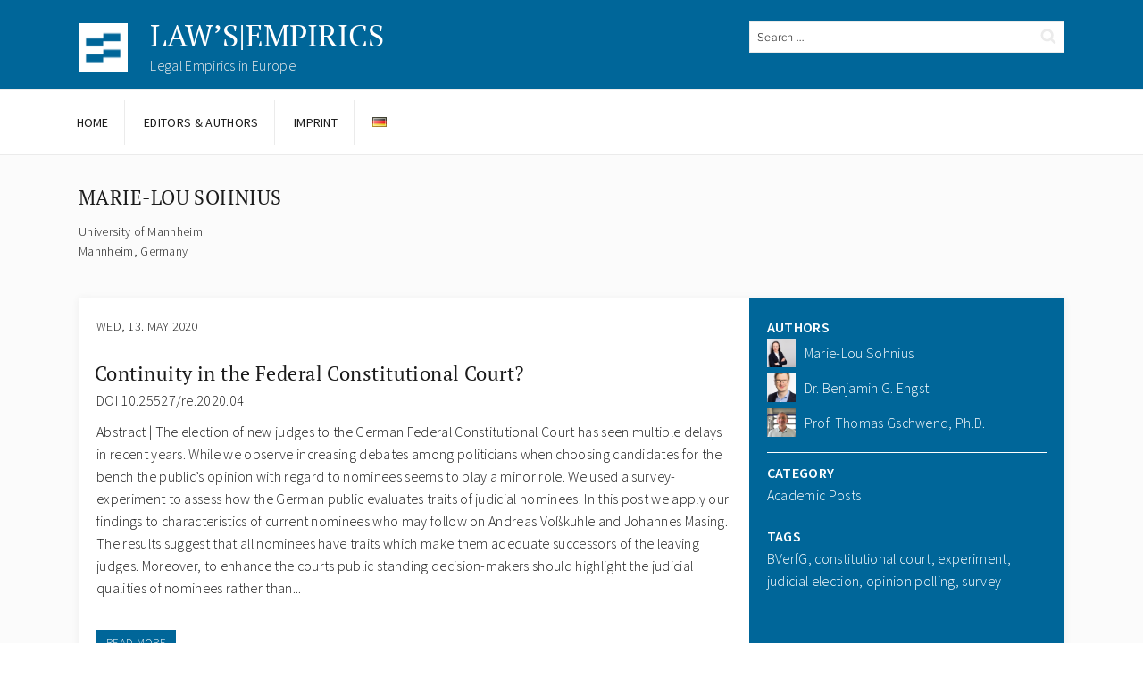

--- FILE ---
content_type: text/html; charset=UTF-8
request_url: https://legalempirics.com/wp-admin/admin-ajax.php
body_size: -177
content:
20661.dd7e3e04cb4394d52d3fd2c2d2442b4e

--- FILE ---
content_type: application/javascript
request_url: https://legalempirics.com/wp-content/themes/rechtsempirie/assets/js/global.js?ver=20211130
body_size: 2333
content:
/* global twentyseventeenScreenReaderText */
(function( $ ) {
 
    // Variables and DOM Caching.
    var $body = $( 'body' ),
        $customHeader = $body.find( '.custom-header' ),
        $branding = $customHeader.find( '.site-branding' ),
        $navigation = $body.find( '.navigation-top' ),
        $navWrap = $navigation.find( '.wrap' ),
        $navMenuItem = $navigation.find( '.menu-item' ),
        $menuToggle = $navigation.find( '.menu-toggle' ),
        $menuScrollDown = $body.find( '.menu-scroll-down' ),
        $sidebar = $body.find( '#secondary' ),
        $entryContent = $body.find( '.entry-content' ),
        $formatQuote = $body.find( '.format-quote blockquote' ),
        isFrontPage = $body.hasClass( 'twentyseventeen-front-page' ) || $body.hasClass( 'home blog' ),
        navigationFixedClass = 'site-navigation-fixed',
        navigationHeight,
        navigationOuterHeight,
        navPadding,
        navMenuItemHeight,
        idealNavHeight,
        navIsNotTooTall,
        headerOffset,
        menuTop = 0,
        resizeTimer;
 
    // Ensure the sticky navigation doesn't cover current focused links.
    $( 'a[href], area[href], input:not([disabled]), select:not([disabled]), textarea:not([disabled]), button:not([disabled]), iframe, object, embed, [tabindex], [contenteditable]', '.site-content-contain' ).filter( ':visible' ).focus( function() {
        if ( $navigation.hasClass( 'site-navigation-fixed' ) ) {
            var windowScrollTop = $( window ).scrollTop(),
                fixedNavHeight = $navigation.height(),
                itemScrollTop = $( this ).offset().top,
                offsetDiff = itemScrollTop - windowScrollTop;
 
            // Account for Admin bar.
            if ( $( '#wpadminbar' ).length ) {
                offsetDiff -= $( '#wpadminbar' ).height();
            }
 
            if ( offsetDiff < fixedNavHeight ) {
                $( window ).scrollTo( itemScrollTop - ( fixedNavHeight + 50 ), 0 );
            }
        }
    });
 
    // Set properties of navigation.
    function setNavProps() {
        navigationHeight      = $navigation.height();
        navigationOuterHeight = $navigation.outerHeight();
        navPadding            = parseFloat( $navWrap.css( 'padding-top' ) ) * 2;
        navMenuItemHeight     = $navMenuItem.outerHeight() * 2;
        idealNavHeight        = navPadding + navMenuItemHeight;
        navIsNotTooTall       = navigationHeight <= idealNavHeight;
    }
 
    // Make navigation 'stick'.
    function adjustScrollClass() {
 
        // Make sure we're not on a mobile screen.
        if ( 'none' === $menuToggle.css( 'display' ) ) {
 
            // Make sure the nav isn't taller than two rows.
            if ( navIsNotTooTall ) {
 
                headerOffset = $customHeader.innerHeight();
 
                // If the scroll is more than the custom header, set the fixed class.
                if ( $( window ).scrollTop() >= headerOffset ) {
                    $navigation.addClass( navigationFixedClass );
                } else {
                    $navigation.removeClass( navigationFixedClass );
                }
 
            } else {
 
                // Remove 'fixed' class if nav is taller than two rows.
                $navigation.removeClass( navigationFixedClass );
            }
        }
    }
 
    // Set margins of branding in header.
    function adjustHeaderHeight() {
        if ( 'none' === $menuToggle.css( 'display' ) ) {
 
            // The margin should be applied to different elements on front-page or home vs interior pages.
            if ( isHome ) {
                $branding.css( 'margin-bottom', navigationOuterHeight );
            } else {
                $customHeader.css( 'margin-bottom', navigationOuterHeight );
            }
 
        } else {
            $customHeader.css( 'margin-bottom', '0' );
            $branding.css( 'margin-bottom', '0' );
        }
    }
 
    // Set icon for quotes.
    function setQuotesIcon() {
        $( twentyseventeenScreenReaderText.quote ).prependTo( $formatQuote );
    }
 
    // Add 'below-entry-meta' class to elements.
    function belowEntryMetaClass( param ) {
        var sidebarPos, sidebarPosBottom;
 
        if ( ! $body.hasClass( 'has-sidebar' ) || (
            $body.hasClass( 'search' ) ||
            $body.hasClass( 'single-attachment' ) ||
            $body.hasClass( 'error404' ) ||
            $body.hasClass( 'twentyseventeen-front-page' )
        ) ) {
            return;
        }
 
        sidebarPos       = $sidebar.offset();
        sidebarPosBottom = sidebarPos.top + ( $sidebar.height() + 28 );
 
        $entryContent.find( param ).each( function() {
            var $element = $( this ),
                elementPos = $element.offset(),
                elementPosTop = elementPos.top;
 
            // Add 'below-entry-meta' to elements below the entry meta.
            if ( elementPosTop > sidebarPosBottom ) {
                $element.addClass( 'below-entry-meta' );
            } else {
                $element.removeClass( 'below-entry-meta' );
            }
        });
    }
 
    /*
     * Test if inline SVGs are supported.
     * @link https://github.com/Modernizr/Modernizr/
     */
    function supportsInlineSVG() {
        var div = document.createElement( 'div' );
        div.innerHTML = '<svg/>';
        return 'http://www.w3.org/2000/svg' === ( 'undefined' !== typeof SVGRect && div.firstChild && div.firstChild.namespaceURI );
    }
 
    /**
     * Test if an iOS device.
    */
    function checkiOS() {
        return /iPad|iPhone|iPod/.test(navigator.userAgent) && ! window.MSStream;
    }
 
    /*
     * Test if background-attachment: fixed is supported.
     * @link http://stackoverflow.com/questions/14115080/detect-support-for-background-attachment-fixed
     */
    function supportsFixedBackground() {
        var el = document.createElement('div'),
            isSupported;
 
        try {
            if ( ! ( 'backgroundAttachment' in el.style ) || checkiOS() ) {
                return false;
            }
            el.style.backgroundAttachment = 'fixed';
            isSupported = ( 'fixed' === el.style.backgroundAttachment );
            return isSupported;
        }
        catch (e) {
            return false;
        }
    }
 
    // Fire on document ready.
    $( document ).ready( function() {
 
        // If navigation menu is present on page, setNavProps and adjustScrollClass.
        if ( $navigation.length ) {
            setNavProps();
            adjustScrollClass();
        }
 
        // If 'Scroll Down' arrow in present on page, calculate scroll offset and bind an event handler to the click event.
        if ( $menuScrollDown.length ) {
 
            if ( $( 'body' ).hasClass( 'admin-bar' ) ) {
                menuTop -= 32;
            }
            if ( $( 'body' ).hasClass( 'blog' ) ) {
                menuTop -= 30; // The div for latest posts has no space above content, add some to account for this.
            }
            if ( ! $navigation.length ) {
                navigationOuterHeight = 0;
            }
 
            $menuScrollDown.click( function( e ) {
                e.preventDefault();
                $( window ).scrollTo( '#primary', {
                    duration: 600,
                    offset: { top: menuTop - navigationOuterHeight }
                });
            });
        }
 
        // adjustHeaderHeight();
        setQuotesIcon();
        if ( true === supportsInlineSVG() ) {
            document.documentElement.className = document.documentElement.className.replace( /(\s*)no-svg(\s*)/, '$1svg$2' );
        }
 
        if ( true === supportsFixedBackground() ) {
            document.documentElement.className += ' background-fixed';
        }
    });
 
    // If navigation menu is present on page, adjust it on scroll and screen resize.
    if ( $navigation.length ) {
 
        // On scroll, we want to stick/unstick the navigation.
        $( window ).on( 'scroll', function() {
            adjustScrollClass();
            adjustHeaderHeight();
        });
 
        // Also want to make sure the navigation is where it should be on resize.
        $( window ).resize( function() {
            setNavProps();
            setTimeout( adjustScrollClass, 500 );
        });
    }
 
    $( window ).resize( function() {
        clearTimeout( resizeTimer );
        resizeTimer = setTimeout( function() {
            belowEntryMetaClass( 'blockquote.alignleft, blockquote.alignright' );
        }, 300 );
        setTimeout( adjustHeaderHeight, 1000 );
    });
 
    // Add header video class after the video is loaded.
    $( document ).on( 'wp-custom-header-video-loaded', function() {
        $body.addClass( 'has-header-video' );
    });
 
})( jQuery );